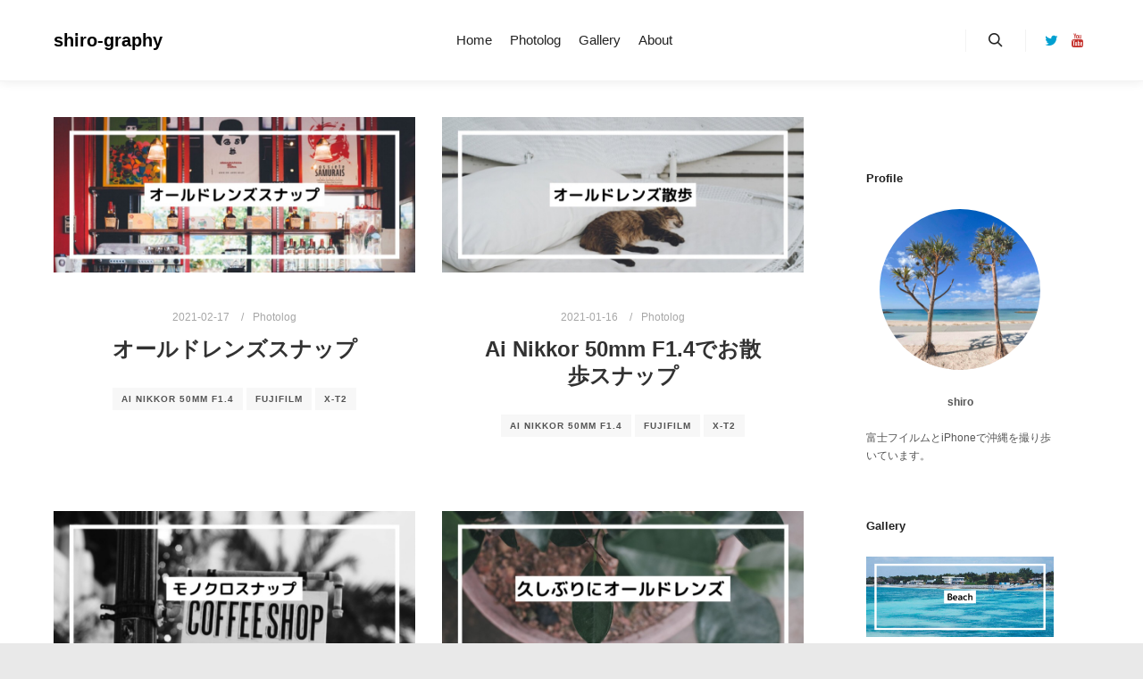

--- FILE ---
content_type: text/html; charset=utf-8
request_url: https://www.google.com/recaptcha/api2/anchor?ar=1&k=6Lf2Ez4bAAAAAI_qkujg2NXmBJBpTznhguLSAlKX&co=aHR0cHM6Ly9zaGlyby1ncmFwaHkuY29tOjQ0Mw..&hl=en&v=PoyoqOPhxBO7pBk68S4YbpHZ&size=invisible&anchor-ms=20000&execute-ms=30000&cb=9wih27pr5wkc
body_size: 49836
content:
<!DOCTYPE HTML><html dir="ltr" lang="en"><head><meta http-equiv="Content-Type" content="text/html; charset=UTF-8">
<meta http-equiv="X-UA-Compatible" content="IE=edge">
<title>reCAPTCHA</title>
<style type="text/css">
/* cyrillic-ext */
@font-face {
  font-family: 'Roboto';
  font-style: normal;
  font-weight: 400;
  font-stretch: 100%;
  src: url(//fonts.gstatic.com/s/roboto/v48/KFO7CnqEu92Fr1ME7kSn66aGLdTylUAMa3GUBHMdazTgWw.woff2) format('woff2');
  unicode-range: U+0460-052F, U+1C80-1C8A, U+20B4, U+2DE0-2DFF, U+A640-A69F, U+FE2E-FE2F;
}
/* cyrillic */
@font-face {
  font-family: 'Roboto';
  font-style: normal;
  font-weight: 400;
  font-stretch: 100%;
  src: url(//fonts.gstatic.com/s/roboto/v48/KFO7CnqEu92Fr1ME7kSn66aGLdTylUAMa3iUBHMdazTgWw.woff2) format('woff2');
  unicode-range: U+0301, U+0400-045F, U+0490-0491, U+04B0-04B1, U+2116;
}
/* greek-ext */
@font-face {
  font-family: 'Roboto';
  font-style: normal;
  font-weight: 400;
  font-stretch: 100%;
  src: url(//fonts.gstatic.com/s/roboto/v48/KFO7CnqEu92Fr1ME7kSn66aGLdTylUAMa3CUBHMdazTgWw.woff2) format('woff2');
  unicode-range: U+1F00-1FFF;
}
/* greek */
@font-face {
  font-family: 'Roboto';
  font-style: normal;
  font-weight: 400;
  font-stretch: 100%;
  src: url(//fonts.gstatic.com/s/roboto/v48/KFO7CnqEu92Fr1ME7kSn66aGLdTylUAMa3-UBHMdazTgWw.woff2) format('woff2');
  unicode-range: U+0370-0377, U+037A-037F, U+0384-038A, U+038C, U+038E-03A1, U+03A3-03FF;
}
/* math */
@font-face {
  font-family: 'Roboto';
  font-style: normal;
  font-weight: 400;
  font-stretch: 100%;
  src: url(//fonts.gstatic.com/s/roboto/v48/KFO7CnqEu92Fr1ME7kSn66aGLdTylUAMawCUBHMdazTgWw.woff2) format('woff2');
  unicode-range: U+0302-0303, U+0305, U+0307-0308, U+0310, U+0312, U+0315, U+031A, U+0326-0327, U+032C, U+032F-0330, U+0332-0333, U+0338, U+033A, U+0346, U+034D, U+0391-03A1, U+03A3-03A9, U+03B1-03C9, U+03D1, U+03D5-03D6, U+03F0-03F1, U+03F4-03F5, U+2016-2017, U+2034-2038, U+203C, U+2040, U+2043, U+2047, U+2050, U+2057, U+205F, U+2070-2071, U+2074-208E, U+2090-209C, U+20D0-20DC, U+20E1, U+20E5-20EF, U+2100-2112, U+2114-2115, U+2117-2121, U+2123-214F, U+2190, U+2192, U+2194-21AE, U+21B0-21E5, U+21F1-21F2, U+21F4-2211, U+2213-2214, U+2216-22FF, U+2308-230B, U+2310, U+2319, U+231C-2321, U+2336-237A, U+237C, U+2395, U+239B-23B7, U+23D0, U+23DC-23E1, U+2474-2475, U+25AF, U+25B3, U+25B7, U+25BD, U+25C1, U+25CA, U+25CC, U+25FB, U+266D-266F, U+27C0-27FF, U+2900-2AFF, U+2B0E-2B11, U+2B30-2B4C, U+2BFE, U+3030, U+FF5B, U+FF5D, U+1D400-1D7FF, U+1EE00-1EEFF;
}
/* symbols */
@font-face {
  font-family: 'Roboto';
  font-style: normal;
  font-weight: 400;
  font-stretch: 100%;
  src: url(//fonts.gstatic.com/s/roboto/v48/KFO7CnqEu92Fr1ME7kSn66aGLdTylUAMaxKUBHMdazTgWw.woff2) format('woff2');
  unicode-range: U+0001-000C, U+000E-001F, U+007F-009F, U+20DD-20E0, U+20E2-20E4, U+2150-218F, U+2190, U+2192, U+2194-2199, U+21AF, U+21E6-21F0, U+21F3, U+2218-2219, U+2299, U+22C4-22C6, U+2300-243F, U+2440-244A, U+2460-24FF, U+25A0-27BF, U+2800-28FF, U+2921-2922, U+2981, U+29BF, U+29EB, U+2B00-2BFF, U+4DC0-4DFF, U+FFF9-FFFB, U+10140-1018E, U+10190-1019C, U+101A0, U+101D0-101FD, U+102E0-102FB, U+10E60-10E7E, U+1D2C0-1D2D3, U+1D2E0-1D37F, U+1F000-1F0FF, U+1F100-1F1AD, U+1F1E6-1F1FF, U+1F30D-1F30F, U+1F315, U+1F31C, U+1F31E, U+1F320-1F32C, U+1F336, U+1F378, U+1F37D, U+1F382, U+1F393-1F39F, U+1F3A7-1F3A8, U+1F3AC-1F3AF, U+1F3C2, U+1F3C4-1F3C6, U+1F3CA-1F3CE, U+1F3D4-1F3E0, U+1F3ED, U+1F3F1-1F3F3, U+1F3F5-1F3F7, U+1F408, U+1F415, U+1F41F, U+1F426, U+1F43F, U+1F441-1F442, U+1F444, U+1F446-1F449, U+1F44C-1F44E, U+1F453, U+1F46A, U+1F47D, U+1F4A3, U+1F4B0, U+1F4B3, U+1F4B9, U+1F4BB, U+1F4BF, U+1F4C8-1F4CB, U+1F4D6, U+1F4DA, U+1F4DF, U+1F4E3-1F4E6, U+1F4EA-1F4ED, U+1F4F7, U+1F4F9-1F4FB, U+1F4FD-1F4FE, U+1F503, U+1F507-1F50B, U+1F50D, U+1F512-1F513, U+1F53E-1F54A, U+1F54F-1F5FA, U+1F610, U+1F650-1F67F, U+1F687, U+1F68D, U+1F691, U+1F694, U+1F698, U+1F6AD, U+1F6B2, U+1F6B9-1F6BA, U+1F6BC, U+1F6C6-1F6CF, U+1F6D3-1F6D7, U+1F6E0-1F6EA, U+1F6F0-1F6F3, U+1F6F7-1F6FC, U+1F700-1F7FF, U+1F800-1F80B, U+1F810-1F847, U+1F850-1F859, U+1F860-1F887, U+1F890-1F8AD, U+1F8B0-1F8BB, U+1F8C0-1F8C1, U+1F900-1F90B, U+1F93B, U+1F946, U+1F984, U+1F996, U+1F9E9, U+1FA00-1FA6F, U+1FA70-1FA7C, U+1FA80-1FA89, U+1FA8F-1FAC6, U+1FACE-1FADC, U+1FADF-1FAE9, U+1FAF0-1FAF8, U+1FB00-1FBFF;
}
/* vietnamese */
@font-face {
  font-family: 'Roboto';
  font-style: normal;
  font-weight: 400;
  font-stretch: 100%;
  src: url(//fonts.gstatic.com/s/roboto/v48/KFO7CnqEu92Fr1ME7kSn66aGLdTylUAMa3OUBHMdazTgWw.woff2) format('woff2');
  unicode-range: U+0102-0103, U+0110-0111, U+0128-0129, U+0168-0169, U+01A0-01A1, U+01AF-01B0, U+0300-0301, U+0303-0304, U+0308-0309, U+0323, U+0329, U+1EA0-1EF9, U+20AB;
}
/* latin-ext */
@font-face {
  font-family: 'Roboto';
  font-style: normal;
  font-weight: 400;
  font-stretch: 100%;
  src: url(//fonts.gstatic.com/s/roboto/v48/KFO7CnqEu92Fr1ME7kSn66aGLdTylUAMa3KUBHMdazTgWw.woff2) format('woff2');
  unicode-range: U+0100-02BA, U+02BD-02C5, U+02C7-02CC, U+02CE-02D7, U+02DD-02FF, U+0304, U+0308, U+0329, U+1D00-1DBF, U+1E00-1E9F, U+1EF2-1EFF, U+2020, U+20A0-20AB, U+20AD-20C0, U+2113, U+2C60-2C7F, U+A720-A7FF;
}
/* latin */
@font-face {
  font-family: 'Roboto';
  font-style: normal;
  font-weight: 400;
  font-stretch: 100%;
  src: url(//fonts.gstatic.com/s/roboto/v48/KFO7CnqEu92Fr1ME7kSn66aGLdTylUAMa3yUBHMdazQ.woff2) format('woff2');
  unicode-range: U+0000-00FF, U+0131, U+0152-0153, U+02BB-02BC, U+02C6, U+02DA, U+02DC, U+0304, U+0308, U+0329, U+2000-206F, U+20AC, U+2122, U+2191, U+2193, U+2212, U+2215, U+FEFF, U+FFFD;
}
/* cyrillic-ext */
@font-face {
  font-family: 'Roboto';
  font-style: normal;
  font-weight: 500;
  font-stretch: 100%;
  src: url(//fonts.gstatic.com/s/roboto/v48/KFO7CnqEu92Fr1ME7kSn66aGLdTylUAMa3GUBHMdazTgWw.woff2) format('woff2');
  unicode-range: U+0460-052F, U+1C80-1C8A, U+20B4, U+2DE0-2DFF, U+A640-A69F, U+FE2E-FE2F;
}
/* cyrillic */
@font-face {
  font-family: 'Roboto';
  font-style: normal;
  font-weight: 500;
  font-stretch: 100%;
  src: url(//fonts.gstatic.com/s/roboto/v48/KFO7CnqEu92Fr1ME7kSn66aGLdTylUAMa3iUBHMdazTgWw.woff2) format('woff2');
  unicode-range: U+0301, U+0400-045F, U+0490-0491, U+04B0-04B1, U+2116;
}
/* greek-ext */
@font-face {
  font-family: 'Roboto';
  font-style: normal;
  font-weight: 500;
  font-stretch: 100%;
  src: url(//fonts.gstatic.com/s/roboto/v48/KFO7CnqEu92Fr1ME7kSn66aGLdTylUAMa3CUBHMdazTgWw.woff2) format('woff2');
  unicode-range: U+1F00-1FFF;
}
/* greek */
@font-face {
  font-family: 'Roboto';
  font-style: normal;
  font-weight: 500;
  font-stretch: 100%;
  src: url(//fonts.gstatic.com/s/roboto/v48/KFO7CnqEu92Fr1ME7kSn66aGLdTylUAMa3-UBHMdazTgWw.woff2) format('woff2');
  unicode-range: U+0370-0377, U+037A-037F, U+0384-038A, U+038C, U+038E-03A1, U+03A3-03FF;
}
/* math */
@font-face {
  font-family: 'Roboto';
  font-style: normal;
  font-weight: 500;
  font-stretch: 100%;
  src: url(//fonts.gstatic.com/s/roboto/v48/KFO7CnqEu92Fr1ME7kSn66aGLdTylUAMawCUBHMdazTgWw.woff2) format('woff2');
  unicode-range: U+0302-0303, U+0305, U+0307-0308, U+0310, U+0312, U+0315, U+031A, U+0326-0327, U+032C, U+032F-0330, U+0332-0333, U+0338, U+033A, U+0346, U+034D, U+0391-03A1, U+03A3-03A9, U+03B1-03C9, U+03D1, U+03D5-03D6, U+03F0-03F1, U+03F4-03F5, U+2016-2017, U+2034-2038, U+203C, U+2040, U+2043, U+2047, U+2050, U+2057, U+205F, U+2070-2071, U+2074-208E, U+2090-209C, U+20D0-20DC, U+20E1, U+20E5-20EF, U+2100-2112, U+2114-2115, U+2117-2121, U+2123-214F, U+2190, U+2192, U+2194-21AE, U+21B0-21E5, U+21F1-21F2, U+21F4-2211, U+2213-2214, U+2216-22FF, U+2308-230B, U+2310, U+2319, U+231C-2321, U+2336-237A, U+237C, U+2395, U+239B-23B7, U+23D0, U+23DC-23E1, U+2474-2475, U+25AF, U+25B3, U+25B7, U+25BD, U+25C1, U+25CA, U+25CC, U+25FB, U+266D-266F, U+27C0-27FF, U+2900-2AFF, U+2B0E-2B11, U+2B30-2B4C, U+2BFE, U+3030, U+FF5B, U+FF5D, U+1D400-1D7FF, U+1EE00-1EEFF;
}
/* symbols */
@font-face {
  font-family: 'Roboto';
  font-style: normal;
  font-weight: 500;
  font-stretch: 100%;
  src: url(//fonts.gstatic.com/s/roboto/v48/KFO7CnqEu92Fr1ME7kSn66aGLdTylUAMaxKUBHMdazTgWw.woff2) format('woff2');
  unicode-range: U+0001-000C, U+000E-001F, U+007F-009F, U+20DD-20E0, U+20E2-20E4, U+2150-218F, U+2190, U+2192, U+2194-2199, U+21AF, U+21E6-21F0, U+21F3, U+2218-2219, U+2299, U+22C4-22C6, U+2300-243F, U+2440-244A, U+2460-24FF, U+25A0-27BF, U+2800-28FF, U+2921-2922, U+2981, U+29BF, U+29EB, U+2B00-2BFF, U+4DC0-4DFF, U+FFF9-FFFB, U+10140-1018E, U+10190-1019C, U+101A0, U+101D0-101FD, U+102E0-102FB, U+10E60-10E7E, U+1D2C0-1D2D3, U+1D2E0-1D37F, U+1F000-1F0FF, U+1F100-1F1AD, U+1F1E6-1F1FF, U+1F30D-1F30F, U+1F315, U+1F31C, U+1F31E, U+1F320-1F32C, U+1F336, U+1F378, U+1F37D, U+1F382, U+1F393-1F39F, U+1F3A7-1F3A8, U+1F3AC-1F3AF, U+1F3C2, U+1F3C4-1F3C6, U+1F3CA-1F3CE, U+1F3D4-1F3E0, U+1F3ED, U+1F3F1-1F3F3, U+1F3F5-1F3F7, U+1F408, U+1F415, U+1F41F, U+1F426, U+1F43F, U+1F441-1F442, U+1F444, U+1F446-1F449, U+1F44C-1F44E, U+1F453, U+1F46A, U+1F47D, U+1F4A3, U+1F4B0, U+1F4B3, U+1F4B9, U+1F4BB, U+1F4BF, U+1F4C8-1F4CB, U+1F4D6, U+1F4DA, U+1F4DF, U+1F4E3-1F4E6, U+1F4EA-1F4ED, U+1F4F7, U+1F4F9-1F4FB, U+1F4FD-1F4FE, U+1F503, U+1F507-1F50B, U+1F50D, U+1F512-1F513, U+1F53E-1F54A, U+1F54F-1F5FA, U+1F610, U+1F650-1F67F, U+1F687, U+1F68D, U+1F691, U+1F694, U+1F698, U+1F6AD, U+1F6B2, U+1F6B9-1F6BA, U+1F6BC, U+1F6C6-1F6CF, U+1F6D3-1F6D7, U+1F6E0-1F6EA, U+1F6F0-1F6F3, U+1F6F7-1F6FC, U+1F700-1F7FF, U+1F800-1F80B, U+1F810-1F847, U+1F850-1F859, U+1F860-1F887, U+1F890-1F8AD, U+1F8B0-1F8BB, U+1F8C0-1F8C1, U+1F900-1F90B, U+1F93B, U+1F946, U+1F984, U+1F996, U+1F9E9, U+1FA00-1FA6F, U+1FA70-1FA7C, U+1FA80-1FA89, U+1FA8F-1FAC6, U+1FACE-1FADC, U+1FADF-1FAE9, U+1FAF0-1FAF8, U+1FB00-1FBFF;
}
/* vietnamese */
@font-face {
  font-family: 'Roboto';
  font-style: normal;
  font-weight: 500;
  font-stretch: 100%;
  src: url(//fonts.gstatic.com/s/roboto/v48/KFO7CnqEu92Fr1ME7kSn66aGLdTylUAMa3OUBHMdazTgWw.woff2) format('woff2');
  unicode-range: U+0102-0103, U+0110-0111, U+0128-0129, U+0168-0169, U+01A0-01A1, U+01AF-01B0, U+0300-0301, U+0303-0304, U+0308-0309, U+0323, U+0329, U+1EA0-1EF9, U+20AB;
}
/* latin-ext */
@font-face {
  font-family: 'Roboto';
  font-style: normal;
  font-weight: 500;
  font-stretch: 100%;
  src: url(//fonts.gstatic.com/s/roboto/v48/KFO7CnqEu92Fr1ME7kSn66aGLdTylUAMa3KUBHMdazTgWw.woff2) format('woff2');
  unicode-range: U+0100-02BA, U+02BD-02C5, U+02C7-02CC, U+02CE-02D7, U+02DD-02FF, U+0304, U+0308, U+0329, U+1D00-1DBF, U+1E00-1E9F, U+1EF2-1EFF, U+2020, U+20A0-20AB, U+20AD-20C0, U+2113, U+2C60-2C7F, U+A720-A7FF;
}
/* latin */
@font-face {
  font-family: 'Roboto';
  font-style: normal;
  font-weight: 500;
  font-stretch: 100%;
  src: url(//fonts.gstatic.com/s/roboto/v48/KFO7CnqEu92Fr1ME7kSn66aGLdTylUAMa3yUBHMdazQ.woff2) format('woff2');
  unicode-range: U+0000-00FF, U+0131, U+0152-0153, U+02BB-02BC, U+02C6, U+02DA, U+02DC, U+0304, U+0308, U+0329, U+2000-206F, U+20AC, U+2122, U+2191, U+2193, U+2212, U+2215, U+FEFF, U+FFFD;
}
/* cyrillic-ext */
@font-face {
  font-family: 'Roboto';
  font-style: normal;
  font-weight: 900;
  font-stretch: 100%;
  src: url(//fonts.gstatic.com/s/roboto/v48/KFO7CnqEu92Fr1ME7kSn66aGLdTylUAMa3GUBHMdazTgWw.woff2) format('woff2');
  unicode-range: U+0460-052F, U+1C80-1C8A, U+20B4, U+2DE0-2DFF, U+A640-A69F, U+FE2E-FE2F;
}
/* cyrillic */
@font-face {
  font-family: 'Roboto';
  font-style: normal;
  font-weight: 900;
  font-stretch: 100%;
  src: url(//fonts.gstatic.com/s/roboto/v48/KFO7CnqEu92Fr1ME7kSn66aGLdTylUAMa3iUBHMdazTgWw.woff2) format('woff2');
  unicode-range: U+0301, U+0400-045F, U+0490-0491, U+04B0-04B1, U+2116;
}
/* greek-ext */
@font-face {
  font-family: 'Roboto';
  font-style: normal;
  font-weight: 900;
  font-stretch: 100%;
  src: url(//fonts.gstatic.com/s/roboto/v48/KFO7CnqEu92Fr1ME7kSn66aGLdTylUAMa3CUBHMdazTgWw.woff2) format('woff2');
  unicode-range: U+1F00-1FFF;
}
/* greek */
@font-face {
  font-family: 'Roboto';
  font-style: normal;
  font-weight: 900;
  font-stretch: 100%;
  src: url(//fonts.gstatic.com/s/roboto/v48/KFO7CnqEu92Fr1ME7kSn66aGLdTylUAMa3-UBHMdazTgWw.woff2) format('woff2');
  unicode-range: U+0370-0377, U+037A-037F, U+0384-038A, U+038C, U+038E-03A1, U+03A3-03FF;
}
/* math */
@font-face {
  font-family: 'Roboto';
  font-style: normal;
  font-weight: 900;
  font-stretch: 100%;
  src: url(//fonts.gstatic.com/s/roboto/v48/KFO7CnqEu92Fr1ME7kSn66aGLdTylUAMawCUBHMdazTgWw.woff2) format('woff2');
  unicode-range: U+0302-0303, U+0305, U+0307-0308, U+0310, U+0312, U+0315, U+031A, U+0326-0327, U+032C, U+032F-0330, U+0332-0333, U+0338, U+033A, U+0346, U+034D, U+0391-03A1, U+03A3-03A9, U+03B1-03C9, U+03D1, U+03D5-03D6, U+03F0-03F1, U+03F4-03F5, U+2016-2017, U+2034-2038, U+203C, U+2040, U+2043, U+2047, U+2050, U+2057, U+205F, U+2070-2071, U+2074-208E, U+2090-209C, U+20D0-20DC, U+20E1, U+20E5-20EF, U+2100-2112, U+2114-2115, U+2117-2121, U+2123-214F, U+2190, U+2192, U+2194-21AE, U+21B0-21E5, U+21F1-21F2, U+21F4-2211, U+2213-2214, U+2216-22FF, U+2308-230B, U+2310, U+2319, U+231C-2321, U+2336-237A, U+237C, U+2395, U+239B-23B7, U+23D0, U+23DC-23E1, U+2474-2475, U+25AF, U+25B3, U+25B7, U+25BD, U+25C1, U+25CA, U+25CC, U+25FB, U+266D-266F, U+27C0-27FF, U+2900-2AFF, U+2B0E-2B11, U+2B30-2B4C, U+2BFE, U+3030, U+FF5B, U+FF5D, U+1D400-1D7FF, U+1EE00-1EEFF;
}
/* symbols */
@font-face {
  font-family: 'Roboto';
  font-style: normal;
  font-weight: 900;
  font-stretch: 100%;
  src: url(//fonts.gstatic.com/s/roboto/v48/KFO7CnqEu92Fr1ME7kSn66aGLdTylUAMaxKUBHMdazTgWw.woff2) format('woff2');
  unicode-range: U+0001-000C, U+000E-001F, U+007F-009F, U+20DD-20E0, U+20E2-20E4, U+2150-218F, U+2190, U+2192, U+2194-2199, U+21AF, U+21E6-21F0, U+21F3, U+2218-2219, U+2299, U+22C4-22C6, U+2300-243F, U+2440-244A, U+2460-24FF, U+25A0-27BF, U+2800-28FF, U+2921-2922, U+2981, U+29BF, U+29EB, U+2B00-2BFF, U+4DC0-4DFF, U+FFF9-FFFB, U+10140-1018E, U+10190-1019C, U+101A0, U+101D0-101FD, U+102E0-102FB, U+10E60-10E7E, U+1D2C0-1D2D3, U+1D2E0-1D37F, U+1F000-1F0FF, U+1F100-1F1AD, U+1F1E6-1F1FF, U+1F30D-1F30F, U+1F315, U+1F31C, U+1F31E, U+1F320-1F32C, U+1F336, U+1F378, U+1F37D, U+1F382, U+1F393-1F39F, U+1F3A7-1F3A8, U+1F3AC-1F3AF, U+1F3C2, U+1F3C4-1F3C6, U+1F3CA-1F3CE, U+1F3D4-1F3E0, U+1F3ED, U+1F3F1-1F3F3, U+1F3F5-1F3F7, U+1F408, U+1F415, U+1F41F, U+1F426, U+1F43F, U+1F441-1F442, U+1F444, U+1F446-1F449, U+1F44C-1F44E, U+1F453, U+1F46A, U+1F47D, U+1F4A3, U+1F4B0, U+1F4B3, U+1F4B9, U+1F4BB, U+1F4BF, U+1F4C8-1F4CB, U+1F4D6, U+1F4DA, U+1F4DF, U+1F4E3-1F4E6, U+1F4EA-1F4ED, U+1F4F7, U+1F4F9-1F4FB, U+1F4FD-1F4FE, U+1F503, U+1F507-1F50B, U+1F50D, U+1F512-1F513, U+1F53E-1F54A, U+1F54F-1F5FA, U+1F610, U+1F650-1F67F, U+1F687, U+1F68D, U+1F691, U+1F694, U+1F698, U+1F6AD, U+1F6B2, U+1F6B9-1F6BA, U+1F6BC, U+1F6C6-1F6CF, U+1F6D3-1F6D7, U+1F6E0-1F6EA, U+1F6F0-1F6F3, U+1F6F7-1F6FC, U+1F700-1F7FF, U+1F800-1F80B, U+1F810-1F847, U+1F850-1F859, U+1F860-1F887, U+1F890-1F8AD, U+1F8B0-1F8BB, U+1F8C0-1F8C1, U+1F900-1F90B, U+1F93B, U+1F946, U+1F984, U+1F996, U+1F9E9, U+1FA00-1FA6F, U+1FA70-1FA7C, U+1FA80-1FA89, U+1FA8F-1FAC6, U+1FACE-1FADC, U+1FADF-1FAE9, U+1FAF0-1FAF8, U+1FB00-1FBFF;
}
/* vietnamese */
@font-face {
  font-family: 'Roboto';
  font-style: normal;
  font-weight: 900;
  font-stretch: 100%;
  src: url(//fonts.gstatic.com/s/roboto/v48/KFO7CnqEu92Fr1ME7kSn66aGLdTylUAMa3OUBHMdazTgWw.woff2) format('woff2');
  unicode-range: U+0102-0103, U+0110-0111, U+0128-0129, U+0168-0169, U+01A0-01A1, U+01AF-01B0, U+0300-0301, U+0303-0304, U+0308-0309, U+0323, U+0329, U+1EA0-1EF9, U+20AB;
}
/* latin-ext */
@font-face {
  font-family: 'Roboto';
  font-style: normal;
  font-weight: 900;
  font-stretch: 100%;
  src: url(//fonts.gstatic.com/s/roboto/v48/KFO7CnqEu92Fr1ME7kSn66aGLdTylUAMa3KUBHMdazTgWw.woff2) format('woff2');
  unicode-range: U+0100-02BA, U+02BD-02C5, U+02C7-02CC, U+02CE-02D7, U+02DD-02FF, U+0304, U+0308, U+0329, U+1D00-1DBF, U+1E00-1E9F, U+1EF2-1EFF, U+2020, U+20A0-20AB, U+20AD-20C0, U+2113, U+2C60-2C7F, U+A720-A7FF;
}
/* latin */
@font-face {
  font-family: 'Roboto';
  font-style: normal;
  font-weight: 900;
  font-stretch: 100%;
  src: url(//fonts.gstatic.com/s/roboto/v48/KFO7CnqEu92Fr1ME7kSn66aGLdTylUAMa3yUBHMdazQ.woff2) format('woff2');
  unicode-range: U+0000-00FF, U+0131, U+0152-0153, U+02BB-02BC, U+02C6, U+02DA, U+02DC, U+0304, U+0308, U+0329, U+2000-206F, U+20AC, U+2122, U+2191, U+2193, U+2212, U+2215, U+FEFF, U+FFFD;
}

</style>
<link rel="stylesheet" type="text/css" href="https://www.gstatic.com/recaptcha/releases/PoyoqOPhxBO7pBk68S4YbpHZ/styles__ltr.css">
<script nonce="vfpPm2zA16vbdyq_CkDGEQ" type="text/javascript">window['__recaptcha_api'] = 'https://www.google.com/recaptcha/api2/';</script>
<script type="text/javascript" src="https://www.gstatic.com/recaptcha/releases/PoyoqOPhxBO7pBk68S4YbpHZ/recaptcha__en.js" nonce="vfpPm2zA16vbdyq_CkDGEQ">
      
    </script></head>
<body><div id="rc-anchor-alert" class="rc-anchor-alert"></div>
<input type="hidden" id="recaptcha-token" value="[base64]">
<script type="text/javascript" nonce="vfpPm2zA16vbdyq_CkDGEQ">
      recaptcha.anchor.Main.init("[\x22ainput\x22,[\x22bgdata\x22,\x22\x22,\[base64]/[base64]/[base64]/[base64]/[base64]/[base64]/KGcoTywyNTMsTy5PKSxVRyhPLEMpKTpnKE8sMjUzLEMpLE8pKSxsKSksTykpfSxieT1mdW5jdGlvbihDLE8sdSxsKXtmb3IobD0odT1SKEMpLDApO08+MDtPLS0pbD1sPDw4fFooQyk7ZyhDLHUsbCl9LFVHPWZ1bmN0aW9uKEMsTyl7Qy5pLmxlbmd0aD4xMDQ/[base64]/[base64]/[base64]/[base64]/[base64]/[base64]/[base64]\\u003d\x22,\[base64]\x22,\x22b04sasKhwqrDiXHDhQQxw4nCsH/Dg8OnUcKJwrN5wrjDp8KBwrowwqTCisKyw5hkw4hmwqrDrMOAw4/CkTzDhxrCvMOSbTTCqcK5FMOgwqTCvEjDgcK3w6ZNf8KGw4UJA8OPZcK7woYeB8KQw6PDs8OgRDjCkFvDoVYMwoEQW2pKNRTDu23Co8O4NRtRw4EawoNrw7vDmsKqw4kKJcKsw6p5woAZwqnCsR3Dn23CvMKRw6vDr1/CjcOEwo7CqxDCosOzR8KaGx7ClQXCn0fDpMOsOkRLwqrDjcOqw6ZkfBNOwq7Dj2fDkMK5QSTCtMOjw67CpsKUwr/CqsK7wrsqwrXCvEvClBnCvVDDgMKKKBrDtMKJGsO+f8O+C1lmw7bCjU3DrycRw4zCv8O4woVfAsKiPyBLEsKsw5U4woPChsOZPsKZYRpDwpvDq23Dun4oJDbDksOYwp5tw55Mwr/CjnfCqcOpasO2wr4oOsOpHMKkw7XDq3EzHMOnU0zCnTXDtT8JUsOyw6bDllsyeMK4wptQJsOhaAjCsMKlBsK3QMOeFTjCrsOeBcO8FUceeGTDuMKSP8KWwqtnE2Zlw6EdVsKUw7HDtcOmDMKpwrZTUWvDskbCqW9NJsKCP8ONw4XDog/DtsKEIsOkGHfCsMO3GU02ZiDCihTClMOww6XDmhLDh0xCw5JqcTwjElBVZ8KrwqHDnjvCkjXDlMOiw7c4wr1Lwo4OXMK1ccOmw4VLHTE3Yk7DtF4bfsOawrVdwq/[base64]/DigABWUtkQsKowpzDqABcw6MXdsOSwrtgYsK/w6nDsUBIwpkTwotHwp4uwrLCgF/CgMKfKhvCq0vDn8OBGGPCssKuaiHCpMOyd2QYw4/CuEnDv8OOWMKiQQ/[base64]/DrcOfw4dtw5gOw5DCkFHDmDtJGsOCwojCucKWICl/aMK+w5tTwrTDtG7CscK5QHwow4oywoZiU8KOdigMb8OCQ8O/[base64]/DlMKLB23Di8KdSmPChiszSMKbSxTDvsKVwpLDiHQnT8KiNMOGwqstwoXClsKffiE2wpPCvMOswos8dz7Cn8KFw6hhw6DCrMOuAMOvfTRMwpbCvMOrw6tTwoXCplLDrSQ/Q8KewoIHMEkIO8KLfMO+wofDjsK3wr7DgcKrw5VwwoTCsMOOLMO1OMOzRCTChsOEwo9sw6IHwroMQwPCu2vCiB1AMMO0IUDDsMObAsKxeFrCoMOdAsOlUHDDscOhcwXDuB7Du8OUKcKEDAfDrMOJT0UoXEtnUsOkNw4Vw6d1XcKow69uw7rCpFI4wp/[base64]/w6TDrMK5XMOvGMO1w5DCjh8VVMK3bm3Cm0TDsibDmE83w48tJlrDvcK/woDDucK1LcKNGcK2UcKFfMKjI35ew6gcV1Yswp3CoMOODhbDrcKkEcKxwokrw6csVcOIwq/Dn8K3OsKVNQzDisKZKRdDDWPCoEkOw5lHwr/CrMKySsKNLsKbwoBOwqA/G1NCOjPDvcO+wqXDjsO5Wk9EBMKKKRYNw51OBmtkIMOJW8KUDSjCrhbCpgRKwpXCkEHDpQzCl2Bew7p/RBsjJcK+esK9Mx55LhVMNMOdwpjDrzPDtsOxw4bDvWDCicKfwrMKLVPCjsKYJsKJXGZVw5dUwrTCtsKvwqbCl8Kaw757U8OAw5BBecOKLnRdRFbCuF3ChDLDgcKVwoTCgMKbwrfCpypsEMOPayfDocKMwr1fBETDrHPDhnDDvMK/wqPDrMOew5BtGFjCmgnCiXpFN8KhwozDiCXCinfCmVtHJMO+wrp/IQ4YEcKdwr0qw4rChcOiw7tqwpbDoikcwqDCii/CkcKEwp5tS1rCjSPDu3jClynDicOTwrZqwpXCn1FqCMKXTQvDogRbJSjCiy/DpcOWw6/[base64]/wqPChm5xKCTChMOVw4wtVcKbV0XCkj/Ct3Eqw4B9QjUQw646fsOrFXrCrC/Dl8Omw6stwrY5w6HCoynDu8K2w6ZXwpZcwqBhwowYZH3CsMKPwowXBcKXBcOAwoZZQC9dGDpeJcKsw7xpw4XDuF4ywp/CnUA7ecOhKMKXSsOceMKRwrIPDMOSw6YOw5zDnCpDwqYLCsOrwoIQKmRRwqYXc2bClVhwwqZTE8O4w6XCrMKUPWpLwp9ADhjCrgrDqMK3w5YQwoZVw7fDv0bCuMOUwp7Dg8OVVB0Nw5TCg0XCs8OAQyTDj8O7L8Kswp/CkBnCucOjJcOJPknDlnxiwofDkMKpEMOLwoLCmsKqw4DCqihWw4jClQVIwohYwo5ZwqnCk8OeBF/DhWpLai1WRjpMMMOTwo8OB8Ozw60+w6jDoMKKQsOUwql4NCkdw5ZgOhJFw4EyMsOxJAQ2wrPDvsK0wrI5d8OkfsO4w7jCgMKYw7dwwqLDlMKXDsK9wr3DhlfCnyQVOMOBM0fCi3rCkR0FQ37CicKgwowZw5h2UcOdQQHCrsOBw6rDrMOqYlbDicOaw55Ewox/SVZAB8K7Wj1twrXCu8OOTzEwf3BGIcKkScOzFTnCqho6QMK8PMOAd1s7wr7CosK0R8Ohw6hLWk7CtGdQbWrDqsOUw4TDoHvCjg/DhEDCu8O7Eh1vSMKCYAlUwrkUwpbClMOmZMK9N8KAFyMUwobCi3FMF8OOw53CuMKbD8OKw5vDr8OqVFMHJ8OEB8OHwqLCvH7Dg8KDLDLCjMK/FhfDhsOJEG0OwplAwoAnwrbCiUnDkcObw40+UsKYEMOPGsOIW8O/[base64]/Dr3TDu2lWw7Jvwot9wrUOwoPDsicgNcKtWsOqw4HCisOrw61lw73DisOxw4nDlCMswqcKw5HDqizCmG7DkRzCiiLCi8Oww5HDsMOKY1YXwqk5woPDkErCkMKEw6bDkV94J0PCpsOEfX0fKsKhfyIywrXDvjPCs8K+FSTDpcOBccOOw43ClMO5wpXDvsK/wrfCk1Rpwo0aC8Kow6cwwrFwwqLCvQDDgMOGeAXCqMOQUHvDj8OWUX9wEcKJRsKNwpLCrsOJw5HDnmdJMA3Cs8KuwoE5wpPCh3fCkcKIw4HDgcOqwoUOw7DDgMK+Zy/CiiNWL2LDhjBCwolEOFfCoC3CgcKdODnCvsKFw5MAdSNaJsOZJcKRwo/DlMKswq7DvGkCVFHCsMKnDcK5wqRhRkfChcKEwpXDvUExXBDDscOGRMKzwrHCnTQdwph5wobCosOBVsOrw6fCqU3CkXsvwrTDgDRjwp3Dg8KXwpXDicK1WMO5wpfCnxrCoUXDnGR+w7zCjW/Cs8KOQVoaZMKjw5bDkD8+CzHDlMOIKsK2wpnDuwHDuMOQFcOUN2xTFMOeVsO/QjYxQcOJL8KewoXDm8KFwovDrVdMw49xw5rDpsOLC8K6U8K8M8OOR8Ond8KFw5bDnGLCqkfDqHJGCcKKw5/[base64]/CnDNNw5zDvTtIw5LChcOewqrCvh4xwp/CvizChsKlMMO5w4PCnFRGwoNrdEzCocKswpgYwoF+UUZGw47Dtxxkwoh7wpPDsTMpOh1aw7sZwrLCuFY+w4x/w7rDnlbDv8OeNMO6w6vCjMKQOsOYw7MJT8KCwrMPwo0ew6DCjsOZKXMyw6jCmcObwptKw5HCoAzDhMKEGDrCmR5uwr7CjMKzw49Dw7tqb8Kabz5cEEVFL8KrGsKpwoM+ZyPDo8OKJn7Cv8Otw5TDhMK7w7Igc8KrLMOxIMO+dg4Qw4cyVA/ChsKWwpcrwoYzWyJxwr7DpyzDiMOqw4NWwpIqEMOoOMO8wrE7w69ewrjDiA3Co8KNFT0cwrHDjRTChk/Cm1/DhWLDsjrClcOYwoMFWMOMY35kA8KgT8KGOhZ7J0DCpzDDsMKWw7jChDFIwpwcSHQuw6tLwqhuw7HCrFrCu29+w4wGRk/Cm8Kuw4TCmsOkB1RYQcKjH3sBwphpdcKaB8OyfMO7wr11w5nCj8KAw61Cw71XdMKIwozClELDtDBEw5TCn8OAHcKRwqcqIVzCjBHCn8K6MMOUBsKVHw/DoEoUN8KFw5rCusOmwr4Ww7DCpMKaEsOQIF1bGcKuOQFHYHTCs8Kxw5QwwrrDnA7DkcKJfsKmw70tW8K5w6bDnsKFbgXDvW/CgcK+ZcOuw7XCjAjCszRWDsOVCcK4wpbDpTPDisOJw5zCqMKywo8PIBrCucODWE0YcMKtwpEbw7p4woHCiU1gwpA3wpPCrSQ8S1cyKlLCrMOqd8KXaiI2wqJbRcKaw5UvUsKiw6UxwqrDtyQyBcK7SUEtKcKZMjfCoFjCosOMTyHDoRwBwpFeVzIHw4HDgQ/CtA9pH1Qdw5XDuh19wphawqF6w5pmDsO8w4nCtWPDrsO+w7jDssOlw7xLOcO/wpURw6RqwqMEZ8OED8OZw47DucOuw5nDq37CnMORw73Du8Kcw4oBYzMHw6jCinDCkMOcZFh0OsOrFiwXwrzDuMOMwoXDiSd7w4MhwodCw4XDrsO/WRc3w5PDi8O8QsOSw45FPnDCo8OhNhkdw693YcKQwqTDiRHDlEjClsO4MhDDqMOZw5PCp8O0QlfDjMOFw48tO1vDnMO6w4lYwrzCrQpOEWPCghzCrsOoKDTCt8KgcAJ6F8KoNcKLA8KcwpAGw5nDhD13f8OWFcO2BsObF8OFAGXCshDCrxbCg8KsGMKJIsK/wqI8fMKyXsKqwrB6wp9lNnYNPcO1UTPDlsK4wrbDi8ONw4XDocOnZMKxQsO0LcO/NcOEw5MGwpjCjXXCgHdpcVDCqcKtZWfDiHIECUDDqTIcwoM8V8K4ehPDvjNgwpJzwrXClx7DpMO4w617w7QNw50NZRbDjMOIwoFiWEVdwq7CljfCvsOSKcOoesOnwoPCjhElQwN8RDzCiUHDhCnDplbDn00yej80ScKACRPDmWTDjU/Dn8KNwp3DhMOCKsOhwpQXPcObbcOkw47CnGbCq09YJMK/w6YcIEYSSkoAY8KZfjHCtMOEw5ESwodcwqpEfnPDswbCiMOrw7DChl4Ow6PCv3BUw6vDmTjDsy4nazLDl8KPw7HCg8KLwo17wrXDuU/Cj8Kgw5bCmmXDhjnCh8Ordj01GcOCwrhuwrrDiWlLw4gQwpt9PcOYw4QQU2TCq8KvwrF6wr8hOMOYN8KhwqFzwpUkwpNWw6LCmCLDo8OvbC3Dmz10wqfDhMOnw7wrEHjClMKsw51ewqgrXjfCkUN0w6DCqy9cwqkMwpvCti/DlMK7IUUjwrIKwqc3R8OMw4FVw4nDkMKaAAk4f28qfQMIIy3DiMO+B2M1w6LClsOMwozDlsKxw7N9w4LDmcOkw5HDkMOoUmd3w6M2O8OLw5HCiRXDosOmw5whwodkEMODIcOFcTbDuMOUwpbDkBdoZAYRwptqb8K3w7/DucO7enVxw61OJcKDfETDvsKcwp1hBcOFb1rDicK3M8KbK1wYSsOVNgNHEChpworDs8OtDsOWwp54OgbCp3/CicK5TxgFwoMlIcOlKxvCtcKjVxRZw5PDnsKCfnRzO8KVwpdXNjlFCcKiYlPCp07Dom5/XhjDuxo7w55dwoIjDDI3WBHDrsOfwqlFQsK/[base64]/DssOpwpPClHPDp8OzwoZUZcO/w5tDDMOHIxHCmxFYwocqUl7DnhDCkArCnMOYHcKiDVTDjMOgwpLDkGR+w6jDiMObw5zCksO9RMKgJ1sON8Ktw447JQzCmADCtGTDmMOPMnY1wrlJSh9Ie8KAwrjCtcOuTXDCiCAPWiAmHFLDgHQiYz/[base64]/Dr8Kmw43Dtjw9KWrDnsOtw6/Dr8OawqvDsAtOwrt/w6TDnH3CqMO0ecKEwr3Dj8K2X8OrSGI9D8Osw4zDkQzDg8OiR8KNw6RUwokPwovCv8OEw4vDpVDCm8KSOsKKwrXDlsOKQMKRw7wQw449w4BKHMKOwq5rwp44QRLCj0/DosKadcOzw4LCqmzCrRJDWXrDpcOCw5TDr8OJw4/Cs8O7wqnDgjnCjmEFwq5vwpHDq8OowrXDv8KQwqTCkg/DsMOvAnxBbQdww6vDlTfDq8OjVMOVWcO8wpjCpsK0J8KOwpzDhk/DosOwMsOZFxrCo0sgwocsw4dzdcK3wrjCuT14wrh3MG1qwqXCijHDk8KPecKww5HDt3V3SB3DpWVpdFXCv3d0wq1/ZsKewqNBVMKywqxKwq8wE8KXAcKLw5/CpcORwogAfSjClWbDiGM/ZwELw4RKwqLClcK3w4I5QMOUw4fCkgLCmjbDjkDCjsK3woE9w5XDisOeZ8OaaMKSwrZ/wqAiaB7Dr8OhwrfCh8KzEGjDjcKiwqvDphUTw64jw5kJw7NwP35vw5XDpcOTDH5Rw4BNKy9fJcKvXsO0wrUmVGzDvMK/TEDCu2oaCsOkZkTCkMO+RMKfeCIgbnTDqcOoRV4dw5bDuC3DicOFJwXCvsOZAi83w4tzw4xEw4MKw5U0cMOgCRzCi8KnNMKfGGMew4zDpSPClsOLw6l1w6oJR8O3wrJOw71pwonDpMK4wqstTXVVw6fCkMKmIcKQIS7CgCgXwrrCh8KQwrM/[base64]/CjzxpwoTDs8K2wrJKwqtANMKSGcOlw6XCpQbDnHnDi13DqcKOcsOJZ8KCP8KgEMODw5BUw43CocK5w6XCvsOAw5vDt8KOSnsAwrtcdcOIWTHDocKye3fDimM6CcKYFcKafMKfw6hTw7kmw7J1w5FyKX0FfDbCtCBOwpzDpMK/cy7DiQTDl8Oawo1/wpTDlkjCrMOaEsKAHh4JGsOUZsKrPWLDuGXDqlB3ZsKEw6fDp8KAwojClxzDt8Okw6DCun3CsQ5jwq8zw5o1wrB2w6rDv8KBwpXCicOVwp5/[base64]/CoVsIwqDCnS4OBQsTcTp6fhRgw6Y9e8KabcKPOzvDjF7DhsKKw59HRC/CgF16wrLCpcKtwrnDu8KRw6/CrcOSw7sGw4LCpDXCvsOyS8OFwol+w5Vbw75pM8OCbW3DlBxMw67ChMOKawTCjjZCwrwPO8K9w43DsFbCs8KkTxzDuMKUQ2bDjMOFJBfCoR/Don9iR8ORw6Asw4XCnjPDqcKbwqzDtMOCQcOQwrVkwqvCtMONwr5+w4bCr8KLS8Orw44Mf8OefQ5Ww5bCtMKAwpkCPHrDgEDChSA+cjlkw63CuMOnwqbCosKrCMOSwp/DtxM+csKgw6p9wqjCrsKcHj3CmMKMw4jCqSMIw7nCpxcvwoodJMO/w4UGCsOaEsKXLcOIAcOZw4/DljzDrcOnVHU9P17CrsOFdcKVGmsZHgc2wpwPwop/UcKbwp0BVAphGcOtR8Oww5HCvzPCtsOxwrTCrUHDkTHDvMKNLMO2wppreMKmWsK4QxbDk8OSwrzDmGRHwonCnsKeQxbDv8K9wpTCvRPDhMKmS3gtw4FpLMOPwqkUw4nDuB7DpigZdcOHwr44IMOpZBXCtTxcwrTCrMObJ8OQwojCgnTCoMOCHhXDgi/Dl8O+TMOZZsOiw7LDusKdD8K3wq/DnMKBwp7CmznDtcKyBnJbSETChUdhw6RMwpQ2w7HCklB8DMKnVsObA8O9wosBXcONwp/CvsKPCS7DocKZw4YzB8K5fmdtwo4/AcO+DDgcS1Rvw4p8XmZHFsO6c8OgFMOawpXDncKqw75Yw55qV8OJwp05QAk6w4TDpVUSRsOSRBlRwozDtcKXwrs4w6vCjsK3WcOxw6nDozLDl8OkK8OowqrDoWrCjiXCicOtwogbwqjDqnPCusOcSsOeH2bDisKCGMK7NsOCw6YOw69qw60tSF/Ci0fCrBPCksOBL0BkBjjClTUrwq0DewfCpMKbPgIYLsKLw69ww67Dj0HDtMObw4Z1w5nDrcOOwrl+J8O1wqdMw4nCoMObXELCmTTDu8OiwpFcSy7DgcOQEzbDt8O/[base64]/DggM5w6JBJDLDt2nDgMOpw4RKdRDDrsK/[base64]/[base64]/[base64]/CmMKOH8Odw4Iuw5B+wprDt8OvXcKUw54kw4h+dE/DsMOTN8KZwrLCksO0woZvw6PChMO6XWZMwpjDocOQwp1QwpPDmMK1w4JbwqzCmHTDsF9AKQVzw5oDwpnCt17CrR/CskthancmTsOYPMOQwrfCrB/DixDCjMOMYVtmX8KORgs/wpBKaTVHwo8TwqbCjMK3w47Dl8O0fSpow5PCrsOJw4tUCcKBFgrChMOfw7QiwoY9aBvDncOffi0HLBfDpXLCnVsewoUWwqZCZ8KOwqBaI8ODw7VRLcO5w7AJDG00DxZywrDCkiA7V1bDkV0nAcKRXg4tPXZcfhBwHcOow4XCvsKgw4Baw4QuNcKQAMOQwoF/wrHDnsOqLAQtEzjDs8Kbw79XOsOZwqjCrnB9w7zDpAHDkcKhJ8KLw4JYEFZrKThgwrJMZlHDvsKDPMOYR8KDcMKZwp/DhMOEcFVTDD/CosOnZ0rCriLDqjUew7tlBsOywppbwprCrlxvwrvDgcKswqZGFcKLwoLCug7Dk8O+w7NSKXIQwpPCi8O+wrXDqjgtcmAVLzLCqsK1wq/ClcORwp1Ow6QPw6/CssO8w5EKQnrCtF/DmG98UEnCpcKQNMKcUWJ/w6TDjG4ZSSDCnsOnw4I9R8O6QzJTBVl2w6tqwq/[base64]/Dm8OvwovChVwDfFoZwps6wrc2w77CtWPDmcKzwpzCgj9IDUROwoIKFCodRjfCksOzGcK1fWVsGiTDpsK3P0XDm8K7aGbDhsOUPMOrwqsEwqIIcjHCucOdwpvDp8KTw5fDmMObwrHCg8OSwr/Dh8OqZsOFMCzClU7DjMOrdsOiwrNfCSlQSSzDuxIlT07Cg3cKw6s/RXRVIsOHwrHDvsOkwpjCiUPDhFjDn1BQQ8O7eMKfwqF8OWXConFDw51owqjCqiFjwqHCs3PDimQKGm/DrwLCjD5Gw6cHW8KfC8KfPUfDqsOrwrXCvcKGw7rDv8OKX8OoOMO7wqdzwrPDtMKZwpA/w6TDrMKZDk3CqxUUwqrDkg7CqHbCi8Kxwp0JwqrCoDTDjgtaCcOtw7TClsOJHwPCksKFwooew4nCuGzCrMOyScOewpTDtMKZwp0VPMOLDcOPwqTDl37CksKhwrrCvFDCgmomIcK7d8KwdsOiw6ZlwrLDlBEfLsKww5nCiF8AP8OuwobCuMOHAsKRw5LChcO/[base64]/w63Dgjkuwpt6w6bClFbCqhRUN2tgYg5MwqPCgcO9FcKtYh4PO8O5wpvCscOTw63CqMKDwq0uJizDgD4Hw74PR8OcwqzDmk3DjcK/[base64]/DjjpWBB51BMKvRiMhwptzfSlOXj3DvlUlwovDrsKCw442Pz/Dl28GwpoAwprCnxlvecK4TSpzwpNBNcOpw7gWw4rCpncOwobDpcKVFzDDsC3DvE9wwqgQDcKiw6oJwrjCosOVw6LDuyFXOsODW8O0LgPCpCHDhMOawopJS8OTw6kRe8KDw7wAwrsEK8K+JzjCjGnCtsO/GyomwottNwXDhgVUwprDjsO8S8KaH8OqKMOaw6TCr8OhwqcLw5VdSSHDnmx6EX0Xw5o9U8OkwoNVwojDtFsKB8OiAScFfMOHwo7DtR5Gw44WM3/CsnfCpzDDs3PDsMKcK8KewqYKThtPw70nw5Rxw4ZNcHvCmsKPXiPDmRFGKsKtwrrCnhN0FnrDpwnDmcKHwrMvwpMEIDVidcKewptMw5tdw4JxKz0wZsOQwpYRw4LDocOWF8O0cwF4bsKuZj1lVBLDj8OQH8OpNcOoR8Kqwr/CiMO+w4Yzw5Iaw6LCr0RPLEBRwr7DsMKhwq5Sw58sTmYOw73DtgPDnMOEe07CrMOew4LCg3fCklDDm8K+KMO5XsOXWMKswqNpwqJRCGzCn8ObPMOUOjUQa8KcP8Ovw4jCs8O3w4ceaz/CscOPw6gyVsKMw6zCql7DkWEmwr83w7d4wqDCi2AYwqfDj3fDg8OxdFIMNEcOw6HDjVc+w4xNHSwsAARRwqp0wqPCrBLCoTnCjFJgw683wpEcw4FVQcO5NkbDkmTDl8KZwrhyOQ1dwprCqDwLWsOzV8KiYsOXekZoCMKSPHV/wr0vwotlfcKWw73CocKwRcOzw4rDnWFoGl7CnWrDkMKSbVHDjsOxdDIiHcOCwoQUOmrDhHnCpDrDhcKvXXvDqsO6wqQhKjkcDVTDkV/ClcOjJDRJw7h+CwXDmsOsw6Nzw5USf8Kkw5VcwpLCmsOgw6kTMwNnVRLDk8K6EgnCjMK/w7TCvsOGw4sdOMOQTlFfVjnDvMOQwqlbY37DusKUwrxcTjFLwr0JRWvDlw3ChkkmwoDDhlLCpMKONsKYw5F3w6FRWjIrQyllw4XDoQ9Tw4/CjgbDlQF5R3HCt8OadgTCusOiXcObwrxDwp3CuUs9woEQw59gw6LCtMO/Vm/DmMKHw57Chz3DvMOww4vCkMKoUcKNwr3DhDY2EsOkw6p5XEgMwoDCgRXDni8LJGzCiC/[base64]/CuX/Dp8KvFjfDk2smw4/[base64]/[base64]/DiEoGw7QRHcKTITXDhx1bw79FwrV1S0fDmws/wp4CbsOSwq5dF8Oaw78Uw79PdMK7XncSecKfAMK9dUgxw4xSZ37DhcOeC8Kow7zCqQLDslPCnMOFw4/DgAJvbsOGw7TCqsODMMOFwqx8wpjDscOZW8OMRcOfw7bDsMOSO0xCwrkmIsKTLcO+w6vDucKcGiBSFMKJb8Kvw4oswrbDhMOeFMK9UsK6WGrDtsKTwp9MKMKrACZ/NcO9w6FKwoUTasO/EcOOwoFRwowkw4bClsOedTTCncOOw65MCz7CgcKhKcOaMwzCoknCt8Kkd0psX8KWDMKcXz8yQMKIF8OUDcOrDMOSJlVFOGZyT8OxBFs0Tj/CoE57w7sHT0NhHsORSzLDoHdnw6Mow4oEKS5iw7HCn8K2PTRawox0w7tww5bDuxfDrEzDkMKsQB/DnUfCicOgLcKAw50PcsKJGgTDhsK8w4fDnlnDmj/DrmkqwoXDiFzCrMO/PMOleCE8BmvCq8OQwr9mw6o/w4gTw4rCpcKwLcK/LcKLwrVxKCxwTsKlVn4yw7A1GhBawqU1w7w3QBcAVg9rw6fCpRXDhS3CuMOIw7YkwprCgVrDpMK+Uz/Dmx1JwoLCgmFGcjLDnVNsw6bDv39mwojCoMORw7LDsx3CgzHChXQDZRssw7LChgACworCn8Ouw5nDhmF/w7wBFVvDkDYGw73CqsOnLgLDjMOdOSDDnAPCnMOUwqfDo8KmwoPCosOAaE7Dm8KMGio0fMKVwqrDhiYjQ3FSYsKID8KhVXHCkmHCicOSfwPCu8KXNMO0WcK0wqVuJMO8aMOlMxBpCcKGwqpSamTDu8OjBcO+RcKmS2HDqsKLw7/Cr8OYb3HDqx0Qw5EPwrTCgsKNwqxow7sUw6vCi8K3wow3w458w4Idw6nDmMKkwr/[base64]/DgyhwX0vDuXjClMO4wrpcw7zDpMO5OcO7w4YwwqfCr0hmwp3CmRjCpCVkw69ew7V3eMKObsOce8KDwrVnwo/ClnYmw6nDohpmwrwZw7FIecObwpknY8KKCcOSw4IeEsOcfDfCpx7DkcKcw54BX8O2w4bDnyPDiMKXecKjM8KnwrwNNRFrwqBUwpDCpcODwp98w7cpPmU9eE7CqMK1McOew6HCgcOowqJtw6FUEsKJISTCjMK/[base64]/DkcOnw6IvQ8O7w67CtkzDucOHEsKAJMOWwpzDr1bCm8KMBMO1w47DigV7wpJQNsO8wq/DmWwNwrcUwoPCoG7DgCxTw4DCoi3DsSQTDMKIEh3Dt3VdZsKBAWoQPsKsLsKEVinChyrDmcO9eB96w4kew6I8J8KdwrTCocOcayLCvcOzwrVfwqwFwqsleRzCrcKkwoI3wrTDgR3CiwXCosOZO8KuaQlCBCJLw6HDvQs6w7XDssKQwo/[base64]/CjHDDgsKdw7rDpMKkW2/DoMODeTxBw5jDuWVRwow/HQ9Iw63Cg8KVw5DDqcOkIcK8w6/DmsOgXsK5TcO1LsOQwrQBY8OOGsKqJcKsNWDCtU3Cr2bCiMOVPx/[base64]/KcKMOH3CgcORw7rDisKsFcKqcVvDgCtIecKKc3RFwpzDoFPDpMOBwqFhFzkZw7oKw7DCusKGwrzDr8KBw54xLsOyw6Rowq3DksOePMKnw7YBZBDCqw3CvMOBwoDDjjUrwpBPT8OWwpXDicKwH8OgwpBvw6nCgEwvXwIjADIXBF/CnsO8w6lZfETDlMOnFDzCvEBJwovDhsKsworDl8KwGxonKVJsH1NLWXDDgcKBfQohw5bCghvDqMOML1Jvw4UxwqVVwr/ClcKuw4YEPB5/WsORSRVrw4pBdsOaOz/CsMK0w4JOwrPCoMO0L8Omw6rCoW7CkDxAwoDDtcKOw4PDplLCjcONw4TChcKAVcKYHMKrMcK8wpfDicOyKMKJw7PCoMOXwpUhXxPDq3jDtUtEw7ZSIcOlwo17LcOow4kpQ8KXA8OWwoAHw6ZWawjCkcKXWzfDtiXChh/Ck8OqCcObwrRIwqrDhBdRYh82wpNWwqo9T8KtdUjDoTxOdWPDnsKcwqhEVMKCRsK3woQBZMO2w5lrDFo7wqfDkMOGHG7DgsOowqnDq8KadSV3w4ZgIx1dJSXDjzV3RHoHwp/ChWlgRmBeFMODwp3DnMOawpXDi1UgSgLCqsK6HMK0I8OXw73CgjE7w5E/Vk7Ds3swwovCnX4Sw6fDtQLCkcO6TMKww7M/[base64]/CnkUbwq7CrRsfDhvCigcWw4A3w4PDhjV5wpwdNQHCkcKMwpzCgCTClcOYw64HT8KOMMK0bU9/[base64]/Clj3CjcKwRFsLw4VAwodgF8OLEVdxw73DuMOHw6gQw5rCiWbDqMOqfh8zEWkIw5QjAcKiw6TDkC4lw5jClDNOWmzDmMOzw4DCvcOtwooywqDDnQ5/w57Dv8OgNMKYw5gVwr/[base64]/w7fDjcKyw6HDgwYMXcKRP1rCgmQSP1UBwq5KS3YuccKSPSNhaFoKVGZHVCIKEcOpPiVGwrHDjmfDscO9w5cqw7nCvjfDpX1vVMK7w7PCvkg1IcK/LmnCtcOzwqcjw5fCllcPwonCi8Ocw4TDs8O5HMK8woLDinF2DMOIwqtQw4ccw71hVlFlFhELDsO0wrfDk8KKKMKxwpXCmWV7w6PCsUBIwr4Uw6xtw6UOacK+acOWwotJdMKbw7FDFRNww790Dh4Ww5M1D8K9woTDiS/[base64]/DtMKgw6fDhAnDiXhbTksvH1cxw4zCvFjDrkvCqMOTIDfDnQ/CrjrCngvCt8Kiwochw7lBWkAOwoTCmHEUwpnDo8OnwrLChn46wpvCqkImVgVhwr93b8KQwp/CljHDlHrDlMOMw7kgwr8zB8OJw6PDqwcWw4cEIh85w44ZMwxhUllnw4RNQsKzTcKiG10jZsKBUGrCrEnChgPDlMKRwpvDssK5wrhRw4dsa8OVDMKvJxN/woFdwqVUHwvDlMO6NmI5w4/DiH/CuXXCv0vDqj7DgcOrw7k0wrFzw7RMRjnCqjvDohnDosKWfDk8KMOHfUdkbE7Dv2cVCC/CiVxCAsOzwqMQPTsLYhrDssOfMmt4wqzDjTDDg8Kqw5wUEFHDo8O9FVTCqh42WsODTEZkw7/CjzTDr8Kqw7AJw5MfM8K6e0TCisKawr1BZwHDq8KoYCbDmsKyZ8K0wpjCvid6w5LCsFocw6cGDsKwbmTChxPDnlHCgMORFsKWw697CcO/DsOvOMO0EcOeXmrCtBRfdsKdP8O7Dwd1w5HDh8OJw5xQH8OMEHjDi8OZw7/DsGoybcOUwpNFwpY6w5DChk0lPcKxwoZvGMOawosEaHlMw5XDtcKjCsKzwqfDlcKCO8KkGADDi8O2wqdXw57DnsKOwqXDq8KddsOLEikUw7AxZcKgTsOQYwcLwoUAMhnDuE4caF01w4DDlsKLwoAjw6nCiMOHY0fCmiLCjMOVNcOdw5/DmVzDksK9T8OoMsORGnpEw696d8KLDcOUbcKMw5bDu3/DgMKywpURGcKqYBzDv0JTwpAIScO6FjlEbcO3wqlTVG3CqGnDkl7Cqg/Ci0p2wqkRw6LDuRzCiwY9wqFvwoTCpBvDpcKkX17Ch3DCjMOXwqPDjcKLH3jDiMK0w6IiwoTDnMKmw5bDox9ELBYzw5ZPw5EeDQrCqEYDw7LCj8OULikhLcKIwqfDtnA0wqIifMOlwo0wHHTCsCvDu8OORMKOBmUgL8KkwrgDwoXCnT1KBEgaAX0/[base64]/w4DDhBtOw4AywonDnSDCtHbCqR3CtMKowqYNCcKtTsOgwr1swpPCuDHDicKow57CpMOcDsOGWsKAMm1rwrjDrmbCmBXDpwFNw4tlwrvDjcODw4tMM8KZdMO9w5zDjcK4VcKuwrzCnXvCqwXCrznCnUVww51WasKkw7d4Rw13wrPDkls8RQTCmnPCn8K0Sx59w5/Cr3jDqXo9wpJDwrPCkcKBwolqb8KqAsKuXcOVwrs+wqrCggUTJcKzRMO8w5TCgcKLwonDjcKYS8KDwpXCq8OMw5TCtcKVw6IAwodnaxg3OsO0w7zDq8OoAGh2HFZcw5N+KmTCrMKCNMOjw53ChMOaw6jDssO/P8KTOBHCv8KhQMOLYivDl8OPwqZHwonCgcOkw6zDoAPCq0PDkMKQGjvDh0TDgkp1wpbCt8OGw6wswqvCqcKNFMOiwqzCpMKbwq1afsKtwofDqRnDnALDkyHDmzvDnMOfSsKVwqbDvsOewq/DqsKEw4PDsUvDtsKXKMOWa0XCscOjPMKSw5EXDUdyK8OvW8KCWDoFUWXDscKDwqvCjcOlwpsiw6MEI27DtijDmgrDlsOcwoTDg388w5FUbRUbw7zDojHDnz1OJnXCoQtVwojDvF7Do8OlwqTDsA/Dm8Onw6MgwpV2wrlFwqTDoMOaw5fCoTVROStOYUI4wpvDhsO4wo7CisKHw7TDknDChhczMjpZK8K0BUrDnzA7w5TCnMKjI8Odw4d7B8Ksw7LCt8KIwoogw5nDgMOsw6jDg8KvTsKPUmjCgMKMw43CixbDiQ3DmcOowpbDuzxWwoYyw49/wrDDl8OJRxtIYh7DqcKEFwnCm8K/woPCmT8Qw5XDjgrCksKSwrbCllfCrzcvX3Apwo7CtF7CpX8dcsOSwoN7EhPDsAgnY8K5w77DkGVRwoDCrcOURSXCvUjDtsKSTcOVPD7CncKfQCsuTDILUEkCwr3CgAPDn21VwrDDsTfDmlohCMOHwpbDsn/DsEJJw6vDs8OWEyXCmcOCIMObI09nZRPDp1NOwr8lw6XChz3DoXV1wp3DtcOxaMKQLcKBw4/[base64]/[base64]/[base64]/CvsKYwqTCnMOIMMODw4zCqMOxPmYtYB4uVcKfTcOxw5nDnzzCvDMSwp/CocOCw4LDowzCqlnChDTClH3DpkQXw7pXwqkzwo1jwpTDk2gUw5BXwojCgcKQFcOPw4wRacOyw4vDv3fDmGsESHprBcO+fWXCp8Kvw6xrfS7Cl8ODNsOxIzFEwopCR3JsPS4Ewqt1a3c/w5UMw5ZbQsOJw4BpeMOPwpDCrUwrQ8Kjw7/Dq8ObQsK0UMK+V3jDgcKOwpI0w7xDwqpdacOKw5U9w7nCjcKeScKCIXXDocKrwrDDn8OGZcOLPsKFw5hRwoNGR3gmw4zDrsO5wpXDhi/CgsOBwqFaw4/DtjPCiVxbMsOrwprDlyZhMm3ChHwLM8KdG8KOHMKxBk3DvDNUwqTCoMO/J1PCnGlzXMOgO8OJwp9EFSDDmw5Iwo/[base64]/CrcKFUMOUN8KPw6RBdknCqDXCqG5rwpRZM8Kuw7LCqcKeNsKpeyfClcOyW8KTeMKiGlXCusO2w6fCu1rDmgpiwq0AZ8K7wqANw6/CjMK3HB/ChcOQwpAwMAB0w60laj1Xw5l5TcOpwpTDlcOeTmIQMCHDqsKBwpbDik/[base64]/DpsORP1/Dp381w53DgxkFYcO6E1Yqc0bDhQTChRphw58rOERNwo19UsOUVTt+w4HDpinDu8Osw4RHwpfDosOwwo/Crh01bcKiwrrCiMKHZsKwWBbCjjDDi1HDoMOSWsKAw6URwpfCtB1QwplVwrnCtUATw4bCqW/DhsOSwqvDiMKZK8OleDh1w7XDjxI6DMK0wqsIwqx0w4BIFz0ITsKRw5oMYSYmw60Vw6vCn3Rud8K3WU5WMnfCpXvDjGdDw71Zw7TDr8OKA8K/R3twRcO8eMOMwqENw7dHPQXDhgVJOcKCdFrDmm3DncOawqYWacK9U8OewrRJwo1Jw4PDqGpAwpIJw7J/d8OZdEA3w5fDjMKVFhrClsOOw4Rww6xzwpERaH/CjXLDoi/DhgYiNRp1SMOhLcKSw6RSHTDDusKKw4TDtsK3AVLDjhfCicODEsOLDBXChMKhw6AHw6kmwqPDhWoOwofCkBLCpsK0wqtTHQVdw48rwprDp8OLeR7DvyPCqcK9QcOcVXd2w7fDpgfCrQctfcO4w41+RcO8enxAwqFIZMO4WsKUYcO/IVM5wo4KwpPDtMOkwpjDvsO6wqMZwpjCt8KhHcOyZcOvBUHCu0/[base64]/CoMOGwpzDvS3Dt0t3w4jCjMKkwr/Cm8OeDsOhw54tEm5nS8Oww5vCrQojMjjCncOadCt0wqrDjE1iwrZ7FMOjOcKMO8OsaRxUK8OPw7TDo24lwqEDb8Kmwr0XL2zCu8OQwr3CgsOjScOUcmnDoSZDwr00wpJ0OR7CocKiAsOewoQrYsO0ME7CpcOnw7zCtiMMw5lae8K/wqVeRcKQalxaw6J5wprCjMOcwrhNwoEpw6sse27CmcOOwpXCn8OSwpMhJcK9wqbDnHQXwqTDucOmwqfDo1gIEMOSwpcIBSBXFsKDwpvDkMKNwpdtSTFvw7obw5PCrQLCjQV4JcOuw6/[base64]/Cl8K1w6EjIsKkwqHDl8OnXsOkwrQqfxTCrWnDhxJnw4nCrEMWUMKCG1zDvAFew6JWdcK5NcKXNMKPQU8Mwqhrwrt/[base64]/Co8K5LcK8wojDq8O4w5ArwoHDpMO4w78RPDQzw67DrMO5YC/DkMOufcKwwo9xX8K2SncHPBTDv8KXS8OQwoTCn8OOQnbCjj/CiC3CqCNQWsOsFcOfwr7DqsOZwohawoVsZ2RgGcKAwr0gCsKwUSnDmMOyfBPCiz9dRjsDEXnDo8K8woowVj/[base64]/[base64]/Ck8KJwr4TA8O1wpQnwpHDrErCpCF+J3zClsKfPcOHNm/[base64]/wpTCmmfChznDksOAEsKAWW43wroSFW9tL8K2wqRVAsOiw5XDr8K8M1wESMKTwrXCtnVxwoTChwTCuCwHwrZqFAURw43DqHMff3jDrDltw6/CozHCjHlTw451TMOyw7bDpRnDlcK9w4QXwqnCrUZRwpVKWMOgIcKKR8KHBmjDjwFHMFA7BsOfAi4/w67CvFnDhsKVw7rCs8KFdAotw5lowrxBPF5Uw63DjRzCtcO0AQ/CqBvCtWnCoMOCJXMvOWY9wrbDgsOXcMKLwrrCnMKgNMKsd8OEbUHCt8OjLgbCmMKKJhYyw4syZhUbwqx2wp8dDsORwpU1w4nCjMOPw4Y7F33Ci1dvNFXDuFrDrMKSw4/DncKRcMOuwq3DsnNMw59WZMKBw4hDXHzCu8ODbsKqwrEDwrVbQXkIN8OgwprDvcOZasKcJ8OXw5/DqUAow6zCpcKlOsKJIifDn2lSwrHDt8KlwrHCi8Khw708IMOfwp8+EMK6B3sHwq/[base64]/CtXY5O8KHwobDgsOsDA8pI2XCiGbCvGTCoVgjE8OSYMOgVU/ChXvDuw/Dk2fDrsOGXsOwworDoMOYwoV3JDzDv8OQIMO1wojDrMKLBsO4eCtWaGvCr8OzFMOUG1Yow5duw7HDtwcVw4vDjMOtwrw/w4odBVUfOy9Wwq9+wpHCrFs1YsKzw6jCqB0IJlnDpS1OFsKjbMOXUhbDisOdw4I/JcKRfSRcw7YOw6fDnsOWVwjDgFHDiMK7FXwuw7XCgcKbwojCk8OLwpPCilIiwpnClB3CocOpG2NYQzw7wo3ClsOzw5vChMKfwpAucR1kckUMw4LCo0rDsl/Cn8O/w5LDg8O1RW7DkE3Cv8OIw5rDp8KlwrMdOwbCphUTGhDCl8OXMnzCkXTCkcODw7fCnE8mexhmw6TCq13CtxcNHVNlw4bDmkxvExxYC8KrQMOmKjzDsMKhaMOlw60nRS5IwqrCpMOHB8KTBwIrLMOJw7DCtTrCs1gRw6XDmMOKwqnCpsO5w5rCnMO/wqEGw7HCrMKABcKAwrLCsxVcwq06F1rCusKNw7/Dt8KuG8OMTVTDv8OkfTDDlH3DhMKkw440I8Kew6jCmHLCssKLZylVEsKyQ8OqwrXDucKHw6YXwpLDlGQaw5zDgMKkw559McOlfcKyUFTCucKZKsKywrwYGRo/S8OLw6obwp5sLsOGDsKbw6zCmTjCvsKuCMOYNVjDh8ObSsOnHMORw5ZUwrrCtMO5Wj0qQcOscxMtw657w6x7byYfScOkSRFMeMKSNQbDmW/DicKPw4pow6/CvMKBw5rCssKWaGppwopWcsKPIiXDhcKJwpYrZQlIw5/CuxnCtQNXCsOmwpAMwqt3c8O8ScK6wqLChHkJZnpgaW7ChEXDoi3DgsOww4HDucOJKMKxMg5owojDlXkgPsKYwrXCqnZzdk7CnBIvwrgvC8OoN23Ds8KrC8K7ZmZKb1RFOsO2A3fCsMOlw6gvGWULwp3DoGxcwr/CusOTfWYkfzwNw69Gw7DDisOmw7fCq1HDrcKZL8K7w4nCkR3CjmnDihgeMsOPUnHDosKgXsKYwo4KwonDmD/[base64]/Di8KywpU/E8KFLhkfw7DDhFzDqBPCp3vDicOdwqlqScOKwo7CrcKsY8KMwrhhw4rCv27DnsOMKcK3wokMwqhEc2UdwoTClcO2dVVdwppIw43Cu1hew604MAM2w6wOw5jDlsKYG2gpWSzDisOAwqFNUsK1wobDm8OUG8OsdsOjV8KFNBPDmsKuwojDh8KwGgw8MFfDlmU/w5DCjg/CvcOiCcOOCsOGdURUBMOmwpbDlcKuw6dIc8O/RsKUJsO/IsK7w69IwoA2wq7CrQgzw5/DlXZyw67DtQtBwrTDrkByKV5Qd8OrwqI1B8OXP8OhNsKFMMO6VTIywrBcV07DucONw7PDlHjCqgoyw4VePcObO8K2wrXDqk9qXcO0w6LCgToow73CmsOswp5Ew4rCjMKTKjzCj8KPbSc+wrDCucK3w5MZwr8ww5fDlS56w57DrgYpwr/CmMOLE8OCwpgRQsOjwpJ0w5Bsw6rDnMOEwpRkKsOdwrjDg8Kxw5Qvwo/Cr8Kywp/DslHCvGALKyXCmHVYWG1UesOZIsOxw5BCw4Ahw5TDnUhZw6cHw43Dj1fCrsOPwp3Du8OlUcOaw4QGw7dqOXg6L8OnwpJDw4LCuMOOw63CgFDDlMKkGz4eEcKDIBYYXA4FCgfDlhVOwqfCn2JTMcOKNsKIw7DCuWDCrUliwoktE8OACTAswqt/H17DtcKnw5JKwqJZfXnDpn0LV8Knw6Z7JMO7J0rCvsKEwpjDqwLDv8KZwoF0w5dNQcOrTcK/w4jDk8KdZx/CpMO8w5PCisKIHCbCtEnDlypBw6Iwwq7Cg8O1emHDjC7DqMOldHbDmcOvwpRBD8Ogw48Cw7gLBDcXW8KPd3vCv8O7w4dXw5fCocKQw7cJGCPDsELCpzVjw7Umwo0RCBs/woR6aBXChQ0KwrvDicKQUyZZwo55w5ANwpnDtwbCuhPCo8O9w57CgMKNOglZS8KxwqjDizfCpwMZOMKNDsOWw4hOIMOKwpjDlcKCw6XDqsOJMhRHdTfDil/ClMO4wqHCkgc4wpHCiMKEI07Ch8KzecO3P8O0wofDtHLCvTdgN2/CrHhHwqLCgBJJQ8KCL8KQdHLDh2vCmUU3F8KkNMOuw47Cu1gMwofCusK2w7Q\\u003d\x22],null,[\x22conf\x22,null,\x226Lf2Ez4bAAAAAI_qkujg2NXmBJBpTznhguLSAlKX\x22,0,null,null,null,0,[21,125,63,73,95,87,41,43,42,83,102,105,109,121],[1017145,130],0,null,null,null,null,0,null,0,null,700,1,null,0,\[base64]/76lBhnEnQkZnOKMAhnM8xEZ\x22,0,0,null,null,1,null,0,1,null,null,null,0],\x22https://shiro-graphy.com:443\x22,null,[3,1,1],null,null,null,1,3600,[\x22https://www.google.com/intl/en/policies/privacy/\x22,\x22https://www.google.com/intl/en/policies/terms/\x22],\x22q6cY1vj8X4x7ez/aCfaSYvdXAUwQFyvyUXhuPwBm6VA\\u003d\x22,1,0,null,1,1769256325003,0,0,[213],null,[176],\x22RC-pEuaujQ-6CIhJQ\x22,null,null,null,null,null,\x220dAFcWeA4JpUXeywCPIYVVwkPfTcrDgSQdUgVf4AYHIP0N2wC_vNnIJPPZQaumMmPajWexscH9TFEXjA3o_DmHLJu5iqvP1Rr1mw\x22,1769339124777]");
    </script></body></html>

--- FILE ---
content_type: text/html; charset=utf-8
request_url: https://www.google.com/recaptcha/api2/aframe
body_size: -248
content:
<!DOCTYPE HTML><html><head><meta http-equiv="content-type" content="text/html; charset=UTF-8"></head><body><script nonce="rVxLyw7ubqobbNF7MXVx_A">/** Anti-fraud and anti-abuse applications only. See google.com/recaptcha */ try{var clients={'sodar':'https://pagead2.googlesyndication.com/pagead/sodar?'};window.addEventListener("message",function(a){try{if(a.source===window.parent){var b=JSON.parse(a.data);var c=clients[b['id']];if(c){var d=document.createElement('img');d.src=c+b['params']+'&rc='+(localStorage.getItem("rc::a")?sessionStorage.getItem("rc::b"):"");window.document.body.appendChild(d);sessionStorage.setItem("rc::e",parseInt(sessionStorage.getItem("rc::e")||0)+1);localStorage.setItem("rc::h",'1769252727036');}}}catch(b){}});window.parent.postMessage("_grecaptcha_ready", "*");}catch(b){}</script></body></html>